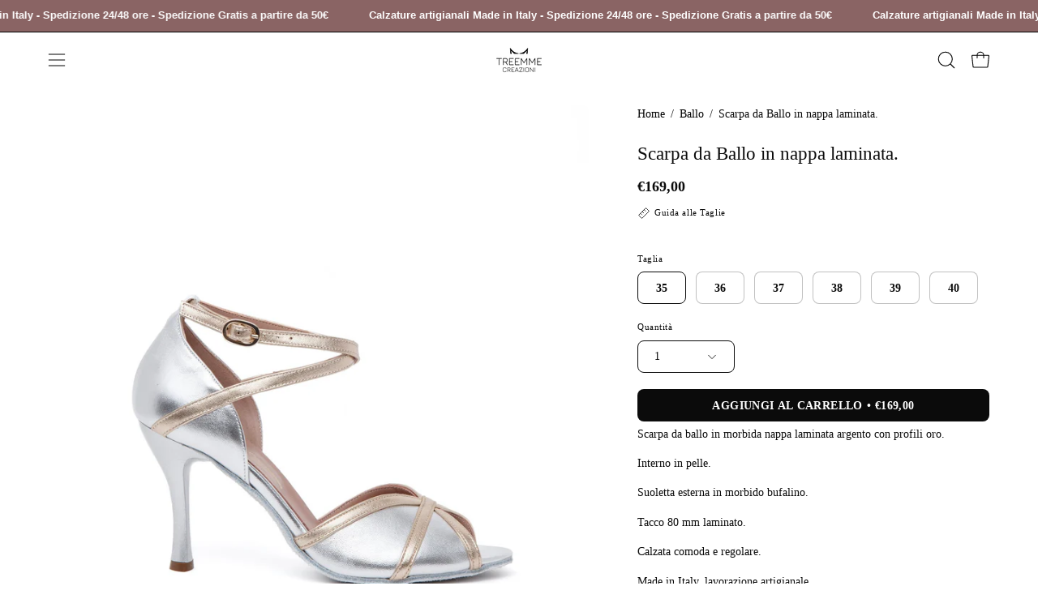

--- FILE ---
content_type: text/css
request_url: https://treemmecreazioni.com/cdn/shop/t/50/assets/template-product.css?v=181167967069549814961763278385
body_size: 537
content:
.aos-initialized .shopify-section--product [data-aos-order="1"],.aos-initialized .featured-product-section [data-aos-order="1"]{animation-delay:.1s}.aos-initialized .shopify-section--product [data-aos-order="2"],.aos-initialized .featured-product-section [data-aos-order="2"]{animation-delay:.1885s}.aos-initialized .shopify-section--product [data-aos-order="3"],.aos-initialized .featured-product-section [data-aos-order="3"]{animation-delay:274ms}.aos-initialized .shopify-section--product [data-aos-order="4"],.aos-initialized .featured-product-section [data-aos-order="4"]{animation-delay:.3565s}.aos-initialized .shopify-section--product [data-aos-order="5"],.aos-initialized .featured-product-section [data-aos-order="5"]{animation-delay:436ms}.aos-initialized .shopify-section--product [data-aos-order="6"],.aos-initialized .featured-product-section [data-aos-order="6"]{animation-delay:.5125s}.aos-initialized .shopify-section--product [data-aos-order="7"],.aos-initialized .featured-product-section [data-aos-order="7"]{animation-delay:586ms}.aos-initialized .shopify-section--product [data-aos-order="8"],.aos-initialized .featured-product-section [data-aos-order="8"]{animation-delay:.6565s}.aos-initialized .shopify-section--product [data-aos-order="9"],.aos-initialized .featured-product-section [data-aos-order="9"]{animation-delay:724ms}.aos-initialized .shopify-section--product [data-aos-order="10"],.aos-initialized .featured-product-section [data-aos-order="10"]{animation-delay:.7885s}.aos-initialized .shopify-section--product [data-aos-order="11"],.aos-initialized .featured-product-section [data-aos-order="11"]{animation-delay:.85s}.aos-initialized .shopify-section--product [data-aos-order="12"],.aos-initialized .featured-product-section [data-aos-order="12"]{animation-delay:.9085s}.aos-initialized .shopify-section--product [data-aos-order="13"],.aos-initialized .featured-product-section [data-aos-order="13"]{animation-delay:964ms}.aos-initialized .shopify-section--product [data-aos-order="14"],.aos-initialized .featured-product-section [data-aos-order="14"]{animation-delay:1.0165s}.aos-initialized .shopify-section--product [data-aos-order="15"],.aos-initialized .featured-product-section [data-aos-order="15"]{animation-delay:1066ms}.aos-initialized .shopify-section--product [data-aos-order="16"],.aos-initialized .featured-product-section [data-aos-order="16"]{animation-delay:1.1125s}.aos-initialized .shopify-section--product [data-aos-order="17"],.aos-initialized .featured-product-section [data-aos-order="17"]{animation-delay:1156ms}.aos-initialized .shopify-section--product [data-aos-order="18"],.aos-initialized .featured-product-section [data-aos-order="18"]{animation-delay:1.1965s}.aos-initialized .shopify-section--product [data-aos-order="19"],.aos-initialized .featured-product-section [data-aos-order="19"]{animation-delay:1234ms}.aos-initialized .shopify-section--product [data-aos-order="20"],.aos-initialized .featured-product-section [data-aos-order="20"]{animation-delay:1.2685s}.aos-initialized .shopify-section--product [data-aos-order="21"],.aos-initialized .featured-product-section [data-aos-order="21"]{animation-delay:1.3s}.aos-initialized .shopify-section--product [data-aos-order="22"],.aos-initialized .featured-product-section [data-aos-order="22"]{animation-delay:1.3285s}.aos-initialized .shopify-section--product [data-aos-order="23"],.aos-initialized .featured-product-section [data-aos-order="23"]{animation-delay:1354ms}.aos-initialized .shopify-section--product [data-aos-order="24"],.aos-initialized .featured-product-section [data-aos-order="24"]{animation-delay:1.3765s}.aos-initialized .shopify-section--product [data-aos-order="25"],.aos-initialized .featured-product-section [data-aos-order="25"]{animation-delay:1396ms}.aos-initialized .shopify-section--product [data-aos-order="26"],.aos-initialized .featured-product-section [data-aos-order="26"]{animation-delay:1.4125s}.aos-initialized .shopify-section--product [data-aos-order="27"],.aos-initialized .featured-product-section [data-aos-order="27"]{animation-delay:1426ms}.aos-initialized .shopify-section--product [data-aos-order="28"],.aos-initialized .featured-product-section [data-aos-order="28"]{animation-delay:1.4365s}.aos-initialized .shopify-section--product [data-aos-order="29"],.aos-initialized .featured-product-section [data-aos-order="29"]{animation-delay:1444ms}.aos-initialized .shopify-section--product [data-aos-order="30"],.aos-initialized .featured-product-section [data-aos-order="30"]{animation-delay:1.4485s}body:has(.section-footer .select-popout__list--visible) .shopify-section--product:last-child,body:has(.section-footer .select-popout__list--visible) .featured-product-section:last-child{position:relative;z-index:1}.product-single{background:var(--bg)}@media only screen and (min-width: 768px){.product-single .form__wrapper.is-sticky{position:sticky;top:var(--sticky-top, 0)}}@media only screen and (min-width: 768px){.product-single__wrapper{display:grid;grid-template-columns:repeat(2,minmax(0,1fr));column-gap:var(--gutter)}}.product__full-width-blocks{grid-column:1/-1}@media only screen and (min-width: 768px){.product__full-width-blocks{padding-top:calc(var(--gutter) / 2)}}.aos-initialized .product-single__wrapper [data-aos][data-aos].aos-animate{transform:none}@media only screen and (min-width: 768px){.product-single__wrapper--large{grid-template-columns:calc(60% - var(--gutter) / 2) calc(40% - var(--gutter) / 2)}}@media only screen and (min-width: 768px){.product-single__wrapper--standard{grid-template-columns:calc(50% - var(--gutter) / 2) calc(50% - var(--gutter) / 2)}}@media only screen and (min-width: 1024px){.product-single__wrapper--grid .product-gallery__media-slider{display:grid;grid-template-columns:repeat(2,minmax(0,1fr));gap:24px}}@media only screen and (max-width: 767px){.product-single__wrapper .product__submit__holder{padding-top:calc(var(--form-margin-mobile) * 2)}}.featured-product--onboarding .product-single__wrapper--grid .product-gallery__media-slider{grid-template-columns:minmax(0,1fr)}@media only screen and (min-width: 768px){.product-single__wrapper--stacked .product-gallery__media-slider{display:grid;grid-template-columns:minmax(0,1fr);gap:10px}}.product-single__details{width:100%;position:relative;z-index:15}@media only screen and (min-width: 768px){.product-single__details .form__wrapper{max-width:460px;margin:0 auto}}.product-single__wrapper--carousel .product-gallery__media-slider:not(.flickity-enabled) .product-gallery__media-slide:not(:first-child){display:none;position:absolute;top:0;left:0;visibility:hidden}.product-single__wrapper--carousel .product-gallery__media-slide.media--hidden:not(.is-selected) button,.product-single__wrapper--carousel .product-gallery__media-slide.media--hidden:not(.is-selected) input,.product-single__wrapper--carousel .product-gallery__media-slide.media--hidden:not(.is-selected) iframe,.product-single__wrapper--carousel .product-gallery__media-slide.media--hidden:not(.is-selected) .shopify-model-viewer-ui__button,.product-single__wrapper--carousel .product-gallery__media-slide.media--hidden:not(.is-selected) .shopify-model-viewer-ui__controls-area{visibility:hidden;transition:visibility 0s linear .75s}.product-single__thumbnails{margin:5px 0}@media only screen and (max-width: 1023px){.product-single__thumbnails{margin:5px calc(var(--gutter-mobile) * -1)}}.product-single__thumbnails:not(.flickity-enabled){display:flex;flex-flow:row nowrap;align-items:center;overflow-x:auto;overflow-y:hidden;scrollbar-width:none;-ms-overflow-style:none}.product-single__thumbnails:not(.flickity-enabled)::-webkit-scrollbar{display:none}.product-single__thumbnails:not(.flickity-enabled) .product-single__thumbnail{min-width:110px}.product-single__thumbnails.flickity-enabled.is-draggable .flickity-viewport{cursor:default}@media only screen and (min-width: 768px){.product-single__wrapper--stacked .product-single__thumbnails,.product-single__wrapper--grid .product-single__thumbnails{display:none}}.product-single__thumbnail{position:relative;display:block;padding:5px;cursor:pointer}.product-single__thumbnail .icon{position:absolute;top:2px;right:2px;margin:5px;height:22px;width:22px;vertical-align:baseline}.product-single__thumbnail:first-child{padding-left:var(--gutter-mobile)}.product-single__thumbnail:last-child{padding-right:var(--gutter-mobile)}@media only screen and (min-width: 768px){.product-single__thumbnail:first-child{padding-left:0}.product-single__thumbnail:last-child{padding-right:0}}.product-single__thumbnail-link{cursor:pointer;position:relative;overflow:hidden;border:var(--BORDER-WIDTH) solid transparent}.is-nav-selected .product-single__thumbnail-link{border-color:var(--text)}.product-single__thumbnail-img{display:block;position:absolute;top:0;left:0;width:100%;height:100%;object-fit:cover}.body--rounded-corners .product-single__thumbnail-link{border-radius:var(--radius-medium);overflow:hidden}
/*# sourceMappingURL=/cdn/shop/t/50/assets/template-product.css.map?v=181167967069549814961763278385 */
